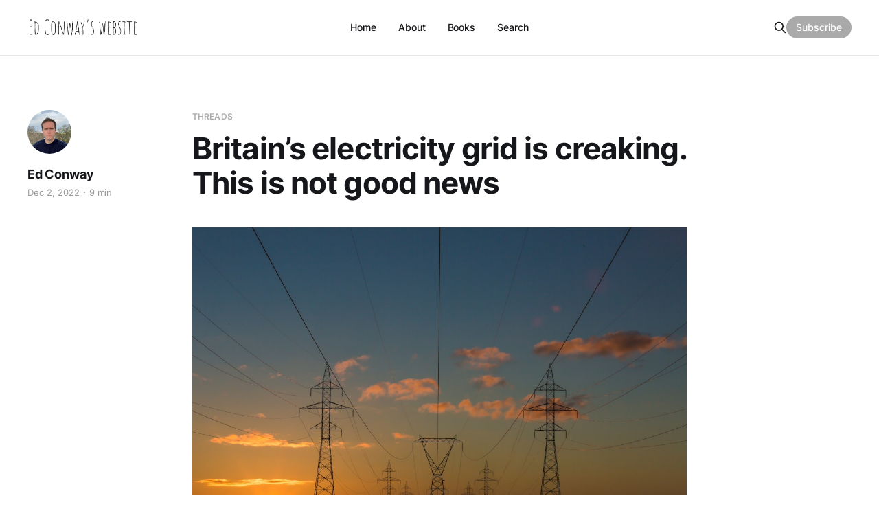

--- FILE ---
content_type: text/html; charset=utf-8
request_url: https://www.edmundconway.com/britains-electricity-grid-is-creaking-this-is-not-good-news/
body_size: 11975
content:
<!DOCTYPE html>
<html lang="en">

<head>
    <meta charset="utf-8">
    <meta name="viewport" content="width=device-width, initial-scale=1">
    <title>Britain’s electricity grid is creaking. This is not good news</title>
    <link rel="stylesheet" href="/assets/built/screen.css?v=5726d8a10b">

    <link rel="icon" href="https://cdn.getmidnight.com/f3d571464884bd70af5194916484632f/2021/09/Screenshot-2021-09-09-at-09.17.51-1.png" type="image/png">
    <link rel="canonical" href="https://www.edmundconway.com/britains-electricity-grid-is-creaking-this-is-not-good-news/">
    <meta name="referrer" content="no-referrer-when-downgrade">
    
    <meta property="og:site_name" content="Ed Conway&#x27;s website">
    <meta property="og:type" content="article">
    <meta property="og:title" content="Britain’s electricity grid is creaking. This is not good news">
    <meta property="og:description" content="This is a post about arguably the most important &amp; underdiscussed issue as we push towards net zero. The UK electric grid is creaking - big time. It could trigger blackouts &amp; even get in the way of those climate ambitions. This is a very big deal. But let’s begin our">
    <meta property="og:url" content="https://www.edmundconway.com/britains-electricity-grid-is-creaking-this-is-not-good-news/">
    <meta property="og:image" content="https://images.unsplash.com/photo-1473341304170-971dccb5ac1e?crop&#x3D;entropy&amp;cs&#x3D;tinysrgb&amp;fit&#x3D;max&amp;fm&#x3D;jpg&amp;ixid&#x3D;MnwxMTc3M3wwfDF8c2VhcmNofDE0fHxweWxvbnN8ZW58MHx8fHwxNjY5OTg3MDYz&amp;ixlib&#x3D;rb-4.0.3&amp;q&#x3D;80&amp;w&#x3D;2000">
    <meta property="article:published_time" content="2022-12-02T13:59:04.000Z">
    <meta property="article:modified_time" content="2022-12-02T16:03:14.000Z">
    <meta property="article:tag" content="Threads">
    
    <meta name="twitter:card" content="summary_large_image">
    <meta name="twitter:title" content="Britain’s electricity grid is creaking. This is not good news">
    <meta name="twitter:description" content="This is a post about arguably the most important &amp; underdiscussed issue as we push towards net zero. The UK electric grid is creaking - big time. It could trigger blackouts &amp; even get in the way of those climate ambitions. This is a very big deal. But let’s begin our">
    <meta name="twitter:url" content="https://www.edmundconway.com/britains-electricity-grid-is-creaking-this-is-not-good-news/">
    <meta name="twitter:image" content="https://images.unsplash.com/photo-1473341304170-971dccb5ac1e?crop&#x3D;entropy&amp;cs&#x3D;tinysrgb&amp;fit&#x3D;max&amp;fm&#x3D;jpg&amp;ixid&#x3D;MnwxMTc3M3wwfDF8c2VhcmNofDE0fHxweWxvbnN8ZW58MHx8fHwxNjY5OTg3MDYz&amp;ixlib&#x3D;rb-4.0.3&amp;q&#x3D;80&amp;w&#x3D;2000">
    <meta name="twitter:label1" content="Written by">
    <meta name="twitter:data1" content="Ed Conway">
    <meta name="twitter:label2" content="Filed under">
    <meta name="twitter:data2" content="Threads">
    <meta name="twitter:site" content="@edconwaysky">
    <meta name="twitter:creator" content="@edconwaysky">
    <meta property="og:image:width" content="1200">
    <meta property="og:image:height" content="800">
    
    <script type="application/ld+json">
{
    "@context": "https://schema.org",
    "@type": "Article",
    "publisher": {
        "@type": "Organization",
        "name": "Ed Conway&#x27;s website",
        "url": "https://www.edmundconway.com/",
        "logo": {
            "@type": "ImageObject",
            "url": "https://cdn.getmidnight.com/f3d571464884bd70af5194916484632f/2021/09/Untitled_Artwork-3.png"
        }
    },
    "author": {
        "@type": "Person",
        "name": "Ed Conway",
        "image": {
            "@type": "ImageObject",
            "url": "//www.gravatar.com/avatar/1c194b562b0a2dc52405d9a0852cbacc?s=250&d=mm&r=x",
            "width": 250,
            "height": 250
        },
        "url": "https://www.edmundconway.com/author/ed/",
        "sameAs": [
            "https://x.com/edconwaysky"
        ]
    },
    "headline": "Britain’s electricity grid is creaking. This is not good news",
    "url": "https://www.edmundconway.com/britains-electricity-grid-is-creaking-this-is-not-good-news/",
    "datePublished": "2022-12-02T13:59:04.000Z",
    "dateModified": "2022-12-02T16:03:14.000Z",
    "image": {
        "@type": "ImageObject",
        "url": "https://images.unsplash.com/photo-1473341304170-971dccb5ac1e?crop=entropy&cs=tinysrgb&fit=max&fm=jpg&ixid=MnwxMTc3M3wwfDF8c2VhcmNofDE0fHxweWxvbnN8ZW58MHx8fHwxNjY5OTg3MDYz&ixlib=rb-4.0.3&q=80&w=2000",
        "width": 1200,
        "height": 800
    },
    "keywords": "Threads",
    "description": "This is a post about arguably the most important &amp; underdiscussed issue as we push towards net zero. The UK electric grid is creaking - big time. It could trigger blackouts &amp; even get in the way of those climate ambitions. This is a very big deal. But let’s begin our story with something else. A bit of history. The first power station...\n\nIt’s sometimes forgotten that the world’s first conventional power station (eg with steam turbines powered by fuel) was not in New York or Berlin but in London",
    "mainEntityOfPage": "https://www.edmundconway.com/britains-electricity-grid-is-creaking-this-is-not-good-news/"
}
    </script>

    <meta name="generator" content="Ghost 6.5">
    <link rel="alternate" type="application/rss+xml" title="Ed Conway&#x27;s website" href="https://www.edmundconway.com/rss/">
    <script defer src="https://cdn.jsdelivr.net/ghost/portal@~2.56/umd/portal.min.js" data-i18n="true" data-ghost="https://www.edmundconway.com/" data-key="6bd7e17cba8fad1fd465d1d91b" data-api="https://www.edmundconway.com/ghost/api/content/" data-locale="en" crossorigin="anonymous"></script><style id="gh-members-styles">.gh-post-upgrade-cta-content,
.gh-post-upgrade-cta {
    display: flex;
    flex-direction: column;
    align-items: center;
    font-family: -apple-system, BlinkMacSystemFont, 'Segoe UI', Roboto, Oxygen, Ubuntu, Cantarell, 'Open Sans', 'Helvetica Neue', sans-serif;
    text-align: center;
    width: 100%;
    color: #ffffff;
    font-size: 16px;
}

.gh-post-upgrade-cta-content {
    border-radius: 8px;
    padding: 40px 4vw;
}

.gh-post-upgrade-cta h2 {
    color: #ffffff;
    font-size: 28px;
    letter-spacing: -0.2px;
    margin: 0;
    padding: 0;
}

.gh-post-upgrade-cta p {
    margin: 20px 0 0;
    padding: 0;
}

.gh-post-upgrade-cta small {
    font-size: 16px;
    letter-spacing: -0.2px;
}

.gh-post-upgrade-cta a {
    color: #ffffff;
    cursor: pointer;
    font-weight: 500;
    box-shadow: none;
    text-decoration: underline;
}

.gh-post-upgrade-cta a:hover {
    color: #ffffff;
    opacity: 0.8;
    box-shadow: none;
    text-decoration: underline;
}

.gh-post-upgrade-cta a.gh-btn {
    display: block;
    background: #ffffff;
    text-decoration: none;
    margin: 28px 0 0;
    padding: 8px 18px;
    border-radius: 4px;
    font-size: 16px;
    font-weight: 600;
}

.gh-post-upgrade-cta a.gh-btn:hover {
    opacity: 0.92;
}</style>
    <script defer src="https://cdn.jsdelivr.net/ghost/sodo-search@~1.8/umd/sodo-search.min.js" data-key="6bd7e17cba8fad1fd465d1d91b" data-styles="https://cdn.jsdelivr.net/ghost/sodo-search@~1.8/umd/main.css" data-sodo-search="https://www.edmundconway.com/" data-locale="en" crossorigin="anonymous"></script>
    
    <link href="https://www.edmundconway.com/webmentions/receive/" rel="webmention">
    <script defer src="/public/cards.min.js?v=5726d8a10b"></script>
    <link rel="stylesheet" type="text/css" href="/public/cards.min.css?v=5726d8a10b">
    <script defer src="/public/comment-counts.min.js?v=5726d8a10b" data-ghost-comments-counts-api="https://www.edmundconway.com/members/api/comments/counts/"></script>
    <script defer src="/public/member-attribution.min.js?v=5726d8a10b"></script>
    <script defer src="/public/ghost-stats.min.js?v=5726d8a10b" data-stringify-payload="false" data-datasource="analytics_events" data-storage="localStorage" data-host="/.ghost/analytics/api/v1/page_hit"  tb_site_uuid="1d38a737-80b3-4177-a8b5-5ec852dc4b37" tb_post_uuid="28a0a26e-b8a6-4632-8279-04cbde9a1c38" tb_post_type="post" tb_member_uuid="undefined" tb_member_status="undefined"></script><style>:root {--ghost-accent-color: #aaaaaa;}</style>
    <!-- Google tag (gtag.js) -->
<script async src="https://www.googletagmanager.com/gtag/js?id=G-WH6XZ3W5B1"></script>
<script>
  window.dataLayer = window.dataLayer || [];
  function gtag(){dataLayer.push(arguments);}
  gtag('js', new Date());

  gtag('config', 'G-WH6XZ3W5B1');
</script>



<link href='https://fonts.googleapis.com/css2?family=Amatic+SC&family=Vollkorn&display=swap'
    rel='stylesheet'>


<style>
    .cover-description {
    font-family: 'Amatic SC', cursive;
    font-size: 5rem;
  }
    .single-title {
    font-family: 'Amatic SC', cursive;
    font-size: 5rem;
  }
  .u-text-format blockquote {
    background-color: white;
      text-align: left;
    }
</style>
</head>

<body class="post-template tag-threads is-head-b--n--a has-serif-body">
    <div class="gh-site">
        <header id="gh-head" class="gh-head gh-outer">
            <div class="gh-head-inner gh-inner">

                <div class="gh-head-brand">
                    <div class="gh-head-brand-wrapper">
                        <a class="gh-head-logo" href="https://www.edmundconway.com">
                                <img src="https://cdn.getmidnight.com/f3d571464884bd70af5194916484632f/2021/09/Untitled_Artwork-3.png" alt="Ed Conway&#x27;s website">

                        </a>
                    </div>
                    <button class="gh-search gh-icon-btn" data-ghost-search><svg xmlns="http://www.w3.org/2000/svg" fill="none" viewBox="0 0 24 24" stroke="currentColor" stroke-width="2" width="20" height="20"><path stroke-linecap="round" stroke-linejoin="round" d="M21 21l-6-6m2-5a7 7 0 11-14 0 7 7 0 0114 0z"></path></svg></button>
                    <button class="gh-burger"></button>
                </div>

                <nav class="gh-head-menu">
                    <ul class="nav">
    <li class="nav-home"><a href="https://www.edmundconway.com/">Home</a></li>
    <li class="nav-about"><a href="https://www.edmundconway.com/about/">About</a></li>
    <li class="nav-books"><a href="https://www.edmundconway.com/books/">Books</a></li>
    <li class="nav-search"><a href="#/search">Search</a></li>
</ul>

                </nav>

                <div class="gh-head-actions">
                    <button class="gh-search gh-icon-btn" data-ghost-search><svg xmlns="http://www.w3.org/2000/svg" fill="none" viewBox="0 0 24 24" stroke="currentColor" stroke-width="2" width="20" height="20"><path stroke-linecap="round" stroke-linejoin="round" d="M21 21l-6-6m2-5a7 7 0 11-14 0 7 7 0 0114 0z"></path></svg></button>
                        <a class="gh-head-btn gh-btn gh-primary-btn" href="#/portal/signup" data-portal="signup">Subscribe</a>
                </div>
            </div>
        </header>


        
<main class="gh-main">
        <article class="gh-article post tag-threads featured">

            <header class="gh-article-header gh-canvas">
                    <a class="gh-article-tag" href="https://www.edmundconway.com/tag/threads/">Threads</a>

                <h1 class="gh-article-title">Britain’s electricity grid is creaking. This is not good news</h1>

                    <aside class="gh-article-sidebar">
            <figure class="gh-author-image">
                    <img src="//www.gravatar.com/avatar/1c194b562b0a2dc52405d9a0852cbacc?s&#x3D;250&amp;d&#x3D;mm&amp;r&#x3D;x" alt="Ed Conway">
            </figure>

            <h4 class="gh-author-name">
                <a href="/author/ed/">Ed Conway</a>
            </h4>

        <div class="gh-article-meta">
            <div class="gh-article-meta-inner">
                <time class="gh-article-date" datetime="2022-12-02">Dec 2, 2022</time>
                    <span class="gh-article-meta-sep"></span>
                    <span class="gh-article-length">9 min</span>
            </div>
        </div>
    </aside>


                    <figure class="gh-article-image">
        <img
            srcset="https://images.unsplash.com/photo-1473341304170-971dccb5ac1e?crop&#x3D;entropy&amp;cs&#x3D;tinysrgb&amp;fit&#x3D;max&amp;fm&#x3D;jpg&amp;ixid&#x3D;MnwxMTc3M3wwfDF8c2VhcmNofDE0fHxweWxvbnN8ZW58MHx8fHwxNjY5OTg3MDYz&amp;ixlib&#x3D;rb-4.0.3&amp;q&#x3D;80&amp;w&#x3D;300 300w,
                    https://images.unsplash.com/photo-1473341304170-971dccb5ac1e?crop&#x3D;entropy&amp;cs&#x3D;tinysrgb&amp;fit&#x3D;max&amp;fm&#x3D;jpg&amp;ixid&#x3D;MnwxMTc3M3wwfDF8c2VhcmNofDE0fHxweWxvbnN8ZW58MHx8fHwxNjY5OTg3MDYz&amp;ixlib&#x3D;rb-4.0.3&amp;q&#x3D;80&amp;w&#x3D;720 720w,
                    https://images.unsplash.com/photo-1473341304170-971dccb5ac1e?crop&#x3D;entropy&amp;cs&#x3D;tinysrgb&amp;fit&#x3D;max&amp;fm&#x3D;jpg&amp;ixid&#x3D;MnwxMTc3M3wwfDF8c2VhcmNofDE0fHxweWxvbnN8ZW58MHx8fHwxNjY5OTg3MDYz&amp;ixlib&#x3D;rb-4.0.3&amp;q&#x3D;80&amp;w&#x3D;960 960w,
                    https://images.unsplash.com/photo-1473341304170-971dccb5ac1e?crop&#x3D;entropy&amp;cs&#x3D;tinysrgb&amp;fit&#x3D;max&amp;fm&#x3D;jpg&amp;ixid&#x3D;MnwxMTc3M3wwfDF8c2VhcmNofDE0fHxweWxvbnN8ZW58MHx8fHwxNjY5OTg3MDYz&amp;ixlib&#x3D;rb-4.0.3&amp;q&#x3D;80&amp;w&#x3D;1200 1200w,
                    https://images.unsplash.com/photo-1473341304170-971dccb5ac1e?crop&#x3D;entropy&amp;cs&#x3D;tinysrgb&amp;fit&#x3D;max&amp;fm&#x3D;jpg&amp;ixid&#x3D;MnwxMTc3M3wwfDF8c2VhcmNofDE0fHxweWxvbnN8ZW58MHx8fHwxNjY5OTg3MDYz&amp;ixlib&#x3D;rb-4.0.3&amp;q&#x3D;80&amp;w&#x3D;2000 2000w"
            sizes="(max-width: 1200px) 100vw, 1200px"
            src="https://images.unsplash.com/photo-1473341304170-971dccb5ac1e?crop&#x3D;entropy&amp;cs&#x3D;tinysrgb&amp;fit&#x3D;max&amp;fm&#x3D;jpg&amp;ixid&#x3D;MnwxMTc3M3wwfDF8c2VhcmNofDE0fHxweWxvbnN8ZW58MHx8fHwxNjY5OTg3MDYz&amp;ixlib&#x3D;rb-4.0.3&amp;q&#x3D;80&amp;w&#x3D;1200"
            alt="Britain’s electricity grid is creaking. This is not good news"
        >
            <figcaption>Photo by <a href="https://unsplash.com/@matthewhenry?utm_source=ghost&utm_medium=referral&utm_campaign=api-credit">Matthew Henry</a> / <a href="https://unsplash.com/?utm_source=ghost&utm_medium=referral&utm_campaign=api-credit">Unsplash</a></figcaption>
    </figure>
            </header>

            <section class="gh-content gh-canvas">
                <p>This is a post about arguably the most important &amp; underdiscussed issue as we push towards net zero. The UK electric grid is creaking - big time. It could trigger blackouts &amp; even get in the way of those climate ambitions. This is a very big deal. But let’s begin our story with something else. A bit of history. The first power station...</p><p>It’s sometimes forgotten that the world’s first conventional power station (eg with steam turbines powered by fuel) was not in New York or Berlin but in London. Holborn Viaduct Power Station opened in early 1882. It lit up thousands of lights around the city.</p><figure class="kg-card kg-image-card"><img src="https://cdn.getmidnight.com/f3d571464884bd70af5194916484632f/2022/12/IMG_1776.jpeg" class="kg-image" alt loading="lazy" width="1048" height="952"></figure><p>The introduction of electricity was one of the most important - some would argue the single most important - technological leaps in history. Electricity didn’t just make light brighter and cleaner than gas or kerosene lamps. It lifted productivity <em>everywhere</em>.</p><figure class="kg-card kg-image-card"><img src="https://cdn.getmidnight.com/f3d571464884bd70af5194916484632f/2022/12/IMG_1775.jpeg" class="kg-image" alt loading="lazy" width="1200" height="522"></figure><p>The introduction of electricity represented a second Industrial Revolution. Factories could replace inefficient steam driven machines, like the one below, with electric motors. </p><figure class="kg-card kg-image-card"><img src="https://cdn.getmidnight.com/f3d571464884bd70af5194916484632f/2022/12/7d29c1b66b8f793d06384f3f878093e7.jpeg" class="kg-image" alt loading="lazy" width="700" height="481"></figure><p>It had an instant and dramatic impact on productivity. Indeed, there are many economic papers on this. You can <a href="https://t.co/oed7YeRTls?ref=edmundconway.com">read a good one here</a>. See these charts that tell some of that story:</p><figure class="kg-card kg-image-card"><img src="https://cdn.getmidnight.com/f3d571464884bd70af5194916484632f/2022/12/Screenshot-2022-12-01-at-15.42.36.png" class="kg-image" alt loading="lazy" width="522" height="1016"></figure><p>So whichever country introduced electricity first could be first to reap economic benefits. Hence it’s not insignificant that London had the first conventional power station. But here’s the thing: actually Holborn viaduct station isn’t a story of triumph. It’s a cautionary tale…</p><p>Because the power station was shut down a few years after opening. No sign of it is left today. Most people have forgotten it. When they think abt the world’s first serious power station they think of Thomas Edison’s <a href="https://en.wikipedia.org/wiki/Pearl_Street_Station?ref=edmundconway.com">Pearl Street power station</a> in New York.</p><p>While other major cities embraced electricity, London fell behind. As of 1913 electricity consumption per capita was as follows:<br>Chicago: 310kwh <br>Berlin: 170kwh <br>London: 110kwh </p><p>This btw is all from Thomas Parke Hughes’ <a href="https://www.amazon.co.uk/Networks-Power-Electrification-1880-1930-Softshell/dp/0801846145?ref=edmundconway.com">Networks of Power</a> - an <strong>amazing</strong> book everyone needs to read. Anyway, the intriguing thing is that the Holborn power station had precisely the same technology as the Pearl St station. Both were Thomas Edison designs, generators etc. Why did London fail while NY succeeded? In short: regulatory resistance.</p><p>Making electric power a success wasn’t just abt building a power station or buying new machines. You also needed to construct a whole GRID of wires and (when everyone went AC) transformers and other kit. It was expensive &amp; disruptive… Look at Edison’s estimates for wire costs…</p><figure class="kg-card kg-image-card"><img src="https://cdn.getmidnight.com/f3d571464884bd70af5194916484632f/2022/12/Screenshot-2022-12-01-at-16.18.22.png" class="kg-image" alt loading="lazy" width="1418" height="1046"></figure><p>Local and national UK politicians were happy with gas lighting. They saw no reason why they should have to tear up the streets of their city to install the necessary pipes for a broader electricity system. Interestingly among the most resistant was the iconic Joseph Chamberlain.</p><figure class="kg-card kg-image-card"><img src="https://cdn.getmidnight.com/f3d571464884bd70af5194916484632f/2022/12/Screenshot-2022-12-01-at-16.00.23.png" class="kg-image" alt loading="lazy" width="1008" height="312"></figure><p>Anyway, the rest is history. The UK entered the electric age late, but eventually caught up. Roll on to the postwar period &amp; it built a national grid of pylons and transformers in the 1960s which was so ahead of its time it provided more power capacity than we’d need for decades.</p><figure class="kg-card kg-image-card kg-card-hascaption"><img src="https://images.unsplash.com/photo-1579122115757-a7d3c49c76b2?crop=entropy&amp;cs=tinysrgb&amp;fit=max&amp;fm=jpg&amp;ixid=MnwxMTc3M3wwfDF8c2VhcmNofDJ8fHB5bG9uc3xlbnwwfHx8fDE2Njk5ODcwNjM&amp;ixlib=rb-4.0.3&amp;q=80&amp;w=2000" class="kg-image" alt="Symmetrical reflections of a pylon on a dusk backdrop " loading="lazy" width="2843" height="3923" srcset="https://images.unsplash.com/photo-1579122115757-a7d3c49c76b2?crop=entropy&amp;cs=tinysrgb&amp;fit=max&amp;fm=jpg&amp;ixid=MnwxMTc3M3wwfDF8c2VhcmNofDJ8fHB5bG9uc3xlbnwwfHx8fDE2Njk5ODcwNjM&amp;ixlib=rb-4.0.3&amp;q=80&amp;w=600 600w, https://images.unsplash.com/photo-1579122115757-a7d3c49c76b2?crop=entropy&amp;cs=tinysrgb&amp;fit=max&amp;fm=jpg&amp;ixid=MnwxMTc3M3wwfDF8c2VhcmNofDJ8fHB5bG9uc3xlbnwwfHx8fDE2Njk5ODcwNjM&amp;ixlib=rb-4.0.3&amp;q=80&amp;w=1000 1000w, https://images.unsplash.com/photo-1579122115757-a7d3c49c76b2?crop=entropy&amp;cs=tinysrgb&amp;fit=max&amp;fm=jpg&amp;ixid=MnwxMTc3M3wwfDF8c2VhcmNofDJ8fHB5bG9uc3xlbnwwfHx8fDE2Njk5ODcwNjM&amp;ixlib=rb-4.0.3&amp;q=80&amp;w=1600 1600w, https://images.unsplash.com/photo-1579122115757-a7d3c49c76b2?crop=entropy&amp;cs=tinysrgb&amp;fit=max&amp;fm=jpg&amp;ixid=MnwxMTc3M3wwfDF8c2VhcmNofDJ8fHB5bG9uc3xlbnwwfHx8fDE2Njk5ODcwNjM&amp;ixlib=rb-4.0.3&amp;q=80&amp;w=2400 2400w" sizes="(min-width: 720px) 720px"><figcaption>Photo by <a href="https://unsplash.com/@hannahwrightdesigner?utm_source=ghost&utm_medium=referral&utm_campaign=api-credit">Hannah Wright</a> / <a href="https://unsplash.com/?utm_source=ghost&utm_medium=referral&utm_campaign=api-credit">Unsplash</a></figcaption></figure><p>All of which brings us more or less to today. We don’t spend much time thinking about grids these days and to some extent that’s a story of success. UK system holds up pretty well most of the time. Power cuts are relatively rare. But behind the scenes the system is creaking.</p><p>You can break this story down into two parts. There’s the issues with the main transmission lines which get the power from generators towards different regions. This bit is managed by National Grid. Consider it the electricity “motorway system”. Lots of pylons etc.</p><figure class="kg-card kg-image-card"><img src="https://cdn.getmidnight.com/f3d571464884bd70af5194916484632f/2022/12/IMG_6494.jpeg" class="kg-image" alt loading="lazy" width="762" height="1129"></figure><p>Here the issue is that this “motorway” system was built for a finite set of mostly coal-fired power stations dotted around the country, close-ish to where the power was needed. Roll on to the 2020s and we have shut down most of the coal and are relying increasingly on wind power.</p><p>This is obviously great for the environment. There was a dark side to that first power station: it was also the beginning of the coal power era, where we pumped enormous quantities of CO2 and sulphur into the sky. Ending that era is a critical element in combating climate change.</p><p>And this is mostly a good news story! In recent years we have been building and deploying wind turbines faster than anyone had expected with the upshot that the global power breakdown is changing, fast. Chart from <a href="https://twitter.com/energy_said?ref=edmundconway.com">@energy_said</a>, a must-follow on all things energy.</p><figure class="kg-card kg-image-card"><img src="https://cdn.getmidnight.com/f3d571464884bd70af5194916484632f/2022/12/Screenshot-2022-12-01-at-16.58.13.png" class="kg-image" alt loading="lazy" width="1542" height="754"></figure><p><em>However</em>, switching from a grid with a relatively small no of dispatchable coal power stations to one with 100s of wind turbines in the N Sea &amp; Scotland is a BIG shift. Current grid isn’t set up for it. For one thing we need lots more pylons (the motorways) to move the power…</p><p>But those in Norfolk and other areas where the pylons are needed to bring the power over from the wind farms <a href="https://www.northnorfolknews.co.uk/news/22793682.fears-move-see-pylons-across-swathes-norfolk/?ref=edmundconway.com">are NOT happy</a>. They are already contesting the plans and given the nature of Britain’s planning system you’d have to say they’ve got a good chance. The upshot of this is that a LOT is being asked of the national system. The physics of this are complex (I know very little about how this works - others like <a href="https://twitter.com/guynewey?ref=edmundconway.com">@guynewey</a> know far more) but essentially <a href="https://twitter.com/NationalGridESO?ref=edmundconway.com">@NationalGridESO</a> is having to step in to keep things chugging away a LOT these days. </p><figure class="kg-card kg-image-card kg-card-hascaption"><img src="https://cdn.getmidnight.com/f3d571464884bd70af5194916484632f/2022/12/Screenshot-2022-12-01-at-17.06.18.png" class="kg-image" alt loading="lazy" width="1884" height="1068"><figcaption>In <em>very</em> simple terms, the higher the line, the more National Grid ESO is having to intervene to help keep the system working.&nbsp;</figcaption></figure><p>(Another issue we’re nowhere near resolving is what to do about the intermittency of renewables. Sometimes wind blows a lot, sometimes not at all. Good chart on that below, again from<a href="https://thundersaidenergy.com/?ref=edmundconway.com"> Thunder Said Energy</a>. For all that wind turbines are getting cheaper, that doesn’t account for the need to back them up. But this is a whole other topic which demands a whole other article. One day...)</p><figure class="kg-card kg-image-card"><img src="https://cdn.getmidnight.com/f3d571464884bd70af5194916484632f/2022/12/Screenshot-2022-12-01-at-17.04.51.png" class="kg-image" alt loading="lazy" width="1702" height="848"></figure><p>Anyway, this shortage of grid capacity is already threatening UK plans to eliminate carbon emissions for electricity generation by 2035. One firm planning a new wind farm was recently told the <em>earliest</em> it could be hooked up to the grid was 2034(!) This is… problematic.</p><p>But arguably the biggest issue is the other bit of the grid - not the “motorways” but the “A and B roads”. The delivery of electricity to households and businesses. Controlled by 6 Distribution Network Operators (DNOs), regional monopolies who own the wires/transformers near you.</p><figure class="kg-card kg-image-card"><img src="https://cdn.getmidnight.com/f3d571464884bd70af5194916484632f/2022/12/Fi-I7FvXgAA-MHS.jpeg" class="kg-image" alt loading="lazy" width="1580" height="1300"></figure><p>We don’t directly pay these regional monopolies but since they own the cables and transformers, they take a cut on our bills. And they’ve done extraordinarily well in recent years. A recent report from Common Wealth says they’re <a href="https://www.common-wealth.co.uk/reports/profiting-amid-the-crisis?ref=edmundconway.com">the most profitable sector in the country</a>. Chart from it here:</p><figure class="kg-card kg-image-card"><img src="https://cdn.getmidnight.com/f3d571464884bd70af5194916484632f/2022/12/twitter_523b4a5a60625dc4b50dc3d3a9d1afa3.jpeg" class="kg-image" alt loading="lazy" width="905" height="794"></figure><p>Now that would be fine if they were doing a swell job of improving networks but evidence to support this is scant. If we’re all going to have electric cars and maybe heat pumps too, then we’ll need more cabling and power capacity everywhere. But many of the DNOs aren’t delivering…</p><p>Consider <a href="https://www.ft.com/content/519f701f-6a05-4cf4-bc46-22cf10c7c2c0?ref=edmundconway.com">this FT story</a> from earlier this year: several London authorities, where new housing is desperately needed, are being told they will have to wait years, maybe more than a decade, for new developments because of a lack of local grid capacity.</p><p>Or here’s another example: a fibreglass manufacturer near Wigan, Electric Glass Fiber, a UK subsidiary of Japanese group Nippon Electric Glass. Fibreglass is amazing stuff: the backbone of the energy transition. It’s what we use to make wind turbine sails &amp; lightweight car parts which are essential for electric cars.</p><figure class="kg-card kg-image-card kg-card-hascaption"><img src="https://cdn.getmidnight.com/f3d571464884bd70af5194916484632f/2022/12/Fi-K4NHWAAA-n0q.jpeg" class="kg-image" alt loading="lazy" width="2048" height="1536"><figcaption>They call this "milking the glass". What you can see are thin near-molten glass fibres coming out of the bottom of the furnace</figcaption></figure><p>But right now turning sand into fibreglass involves heating it to very high temperatures in a gas furnace. Up until recently everyone thought this might be the only way to do it (and hydrogen furnaces have their own problems and inefficiencies). However, the plant at Wigan reckons it can replace its carbon-emitting gas furnaces with state-of-the-art electric furnaces. This would be quite exciting!</p><figure class="kg-card kg-image-card kg-card-hascaption"><img src="https://cdn.getmidnight.com/f3d571464884bd70af5194916484632f/2022/12/Fi-K4uFXgAAm3hD.jpeg" class="kg-image" alt loading="lazy" width="2048" height="1536"><figcaption>The glass furnace at Wigan. Those yellow pipes are where the natural gas is fed in.</figcaption></figure><p>The UK, whose govt always goes on about wanting to be “world leading” in the energy transition could genuinely lead the world here with the first at-scale carbon neutral fibreglass site. That ought to be quite an enticing prospect, so the MD at Wigan looked into getting the extra power he’d need for that new electric furnace. But when he went to the local DNO, Electricity Northwest he was told that the only way he could get that power was to pay £30m for new cabling and transformers. Given the entire furnace was supposed to cost £70m, this was prohibitive. So the Japanese parent company began to look elsewhere. </p><p>Talk to enough people in industry and construction and you hear loads of these stories. They’re not the only problem with building our way to net zero. The obstructiveness of the planning system looms large too. But grid capacity is increasingly a major issue.</p><p>Now, just this week UK energy regulator Ofgem announced <a href="https://www.ofgem.gov.uk/publications/riio-ed2-final-determinations?ref=edmundconway.com">plans to tweak the regulation of DMOs</a> which it says will allow them to invest more in local grids. Sounds encouraging, right? And perhaps it will mean that electric furnace at Wigan will be possible without that extraordinary extra cost. But there are still big question marks, among them: how, given the stupendous scale of investment needed, is Ofgem convinced that consumers won't have to pay an extra penny? Not altogether clear, so the proof will be in the pudding.</p><p>But there’s a deeper issue here which is that it’s hard to see how you can unblock some of these issues without central govt intervening, or at the v least, being clear about its vision for energy. More heat pumps? More hydrogen? More insulation? Smart grids? Very unclear at moment. This government seems even more averse to producing a concrete “industrial strategy” (I mean as opposed to a pretty white paper with no money behind it) than any of its predecessors. Yet it’s hard to see how you get to net zero without one.</p><p>Why? Because getting to net zero will involve an enormous set of industrial shifts, which amounts to <a href="https://www.edmundconway.com/the-industrial-re-revolution/">re-doing the Industrial Revolution all over again</a>. A big, hard job. But also a MASSIVE opportunity for whoever does it well/first. And on the other side of the Atlantic, Joe Biden is pouring hundreds billions of dollars into power networks, renewables, batteries and the rest via his (oxymoronically-named) <a href="https://www.congress.gov/bill/117th-congress/house-bill/5376?ref=edmundconway.com">Inflation Reduction Act</a>. So investors in green energy are increasingly abandoning the UK for the US.</p><p>It leaves one pondering a question, <a href="https://www.thetimes.co.uk/article/beware-the-lesson-of-our-first-power-failure-07vsswrgj?ref=edmundconway.com">which I explore in a Times column today</a>. Back in the 1880s the UK ditched electricity because it didn’t want to dig up all its streets for new wires. It chose entrenched industries (gas) over the future. It allowed building restrictions to temper its ability to absorb a new technology, and this mistake set back the economy for decades. </p><p>Are we in danger of doing precisely the same thing all over again…?</p>
            </section>

        </article>

                <div class="gh-read-next gh-canvas">
                <section class="gh-pagehead">
                    <h4 class="gh-pagehead-title">Read next</h4>
                </section>

                <div class="gh-topic gh-topic-grid">
                    <div class="gh-topic-content">
                            <article class="gh-card post">
    <a class="gh-card-link" href="/rising-interest-rates-are-a-bigger-deal-than-you-might-think/">
            <figure class="gh-card-image">
                <img
                    srcset="https://cdn.getmidnight.com/f3d571464884bd70af5194916484632f/size/w300/2022/12/skynews-bank-of-england-london_5761142.jpg 300w,
                            https://cdn.getmidnight.com/f3d571464884bd70af5194916484632f/size/w600/2022/12/skynews-bank-of-england-london_5761142.jpg 720w,
                            https://cdn.getmidnight.com/f3d571464884bd70af5194916484632f/size/w1000/2022/12/skynews-bank-of-england-london_5761142.jpg 960w,
                            https://cdn.getmidnight.com/f3d571464884bd70af5194916484632f/size/w1000/2022/12/skynews-bank-of-england-london_5761142.jpg 1200w,
                            https://cdn.getmidnight.com/f3d571464884bd70af5194916484632f/2022/12/skynews-bank-of-england-london_5761142.jpg 2000w"
                    sizes="(max-width: 1200px) 100vw, 1200px"
                    src="https://cdn.getmidnight.com/f3d571464884bd70af5194916484632f/size/w600/2022/12/skynews-bank-of-england-london_5761142.jpg"
                    alt="Rising interest rates are a bigger deal than you might think"
                >
            </figure>

        <div class="gh-card-wrapper">
            <header class="gh-card-header">
                <h3 class="gh-card-title">Rising interest rates are a bigger deal than you might think</h3>
            </header>

                    <div class="gh-card-excerpt">I’m a bit worried people are being WAY too complacent about rising interest rates. They assume that because they’re so low now vs the 1990s, this’ll be a walk in the park. NO.

Let’s start with this chart. Outlook for interest rates has changed enormously in</div>

            <footer class="gh-card-footer">
                <span class="gh-card-author">Ed Conway</span>
                <time class="gh-card-date" datetime="2022-09-22">Sep 22, 2022</time>
                    <script
    data-ghost-comment-count="6389bdc9f0a02600aa778e10"
    data-ghost-comment-count-empty=""
    data-ghost-comment-count-singular="comment"
    data-ghost-comment-count-plural="comments"
    data-ghost-comment-count-tag="span"
    data-ghost-comment-count-class-name="gh-card-comments"
    data-ghost-comment-count-autowrap="true"
>
</script>
            </footer>
        </div>
    </a>
</article>                            <article class="gh-card post">
    <a class="gh-card-link" href="/the-long-and-winding-story-of-newport-wafer-fab/">
            <figure class="gh-card-image">
                <img
                    srcset="https://cdn.getmidnight.com/f3d571464884bd70af5194916484632f/size/w300/2022/12/FYQHCdQXkAM0OeA.jpeg 300w,
                            https://cdn.getmidnight.com/f3d571464884bd70af5194916484632f/size/w600/2022/12/FYQHCdQXkAM0OeA.jpeg 720w,
                            https://cdn.getmidnight.com/f3d571464884bd70af5194916484632f/size/w1000/2022/12/FYQHCdQXkAM0OeA.jpeg 960w,
                            https://cdn.getmidnight.com/f3d571464884bd70af5194916484632f/size/w1000/2022/12/FYQHCdQXkAM0OeA.jpeg 1200w,
                            https://cdn.getmidnight.com/f3d571464884bd70af5194916484632f/2022/12/FYQHCdQXkAM0OeA.jpeg 2000w"
                    sizes="(max-width: 1200px) 100vw, 1200px"
                    src="https://cdn.getmidnight.com/f3d571464884bd70af5194916484632f/size/w600/2022/12/FYQHCdQXkAM0OeA.jpeg"
                    alt="The long and winding story of Newport Wafer Fab"
                >
            </figure>

        <div class="gh-card-wrapper">
            <header class="gh-card-header">
                <h3 class="gh-card-title">The long and winding story of Newport Wafer Fab</h3>
            </header>

                    <div class="gh-card-excerpt">The tale of Newport Wafer Fab is a parable for our times. It tells you everything you need to know about

 * The UK&#39;s industrial strategy, or complete lack of it.
 * UK&#39;s inability to decide what to do abt China.
 * Most of all, UK&#39;s complete</div>

            <footer class="gh-card-footer">
                <span class="gh-card-author">Ed Conway</span>
                <time class="gh-card-date" datetime="2022-07-22">Jul 22, 2022</time>
                    <script
    data-ghost-comment-count="6389c045f0a02600aa778e46"
    data-ghost-comment-count-empty=""
    data-ghost-comment-count-singular="comment"
    data-ghost-comment-count-plural="comments"
    data-ghost-comment-count-tag="span"
    data-ghost-comment-count-class-name="gh-card-comments"
    data-ghost-comment-count-autowrap="true"
>
</script>
            </footer>
        </div>
    </a>
</article>                            <article class="gh-card post">
    <a class="gh-card-link" href="/lithium-copper-chile-and-the-net-zero-age/">
            <figure class="gh-card-image">
                <img
                    srcset="https://cdn.getmidnight.com/f3d571464884bd70af5194916484632f/size/w300/2022/12/IMG_3993.jpeg 300w,
                            https://cdn.getmidnight.com/f3d571464884bd70af5194916484632f/size/w600/2022/12/IMG_3993.jpeg 720w,
                            https://cdn.getmidnight.com/f3d571464884bd70af5194916484632f/size/w1000/2022/12/IMG_3993.jpeg 960w,
                            https://cdn.getmidnight.com/f3d571464884bd70af5194916484632f/size/w1000/2022/12/IMG_3993.jpeg 1200w,
                            https://cdn.getmidnight.com/f3d571464884bd70af5194916484632f/2022/12/IMG_3993.jpeg 2000w"
                    sizes="(max-width: 1200px) 100vw, 1200px"
                    src="https://cdn.getmidnight.com/f3d571464884bd70af5194916484632f/size/w600/2022/12/IMG_3993.jpeg"
                    alt="Lithium, Copper, Chile and the Net Zero Age"
                >
            </figure>

        <div class="gh-card-wrapper">
            <header class="gh-card-header">
                <h3 class="gh-card-title">Lithium, Copper, Chile and the Net Zero Age</h3>
            </header>

                    <div class="gh-card-excerpt">The unpalatable reality is that getting to net zero will involve far more mineral exploitation than ever before.</div>

            <footer class="gh-card-footer">
                <span class="gh-card-author">Ed Conway</span>
                <time class="gh-card-date" datetime="2022-07-02">Jul 2, 2022</time>
                    <script
    data-ghost-comment-count="6389b45ff0a02600aa778d7e"
    data-ghost-comment-count-empty=""
    data-ghost-comment-count-singular="comment"
    data-ghost-comment-count-plural="comments"
    data-ghost-comment-count-tag="span"
    data-ghost-comment-count-class-name="gh-card-comments"
    data-ghost-comment-count-autowrap="true"
>
</script>
            </footer>
        </div>
    </a>
</article>                    </div>
                </div>
            </div>

                <div class="gh-comments gh-read-next gh-canvas">
            <section class="gh-pagehead">
                <h4 class="gh-pagehead-title">Comments (<script
    data-ghost-comment-count="6389faf3c3674300a9cd964c"
    data-ghost-comment-count-empty="0"
    data-ghost-comment-count-singular=""
    data-ghost-comment-count-plural=""
    data-ghost-comment-count-tag="span"
    data-ghost-comment-count-class-name=""
    data-ghost-comment-count-autowrap="true"
>
</script>)</h3>
            </section>
            
        <script defer src="https://cdn.jsdelivr.net/ghost/comments-ui@~1.2/umd/comments-ui.min.js" data-locale="en" data-ghost-comments="https://www.edmundconway.com/" data-api="https://www.edmundconway.com/ghost/api/content/" data-admin="https://www.edmundconway.com/ghost/" data-key="6bd7e17cba8fad1fd465d1d91b" data-title="" data-count="false" data-post-id="6389faf3c3674300a9cd964c" data-color-scheme="auto" data-avatar-saturation="60" data-accent-color="#aaaaaa" data-comments-enabled="all" data-publication="Ed Conway's website" crossorigin="anonymous"></script>
    
        </div>
</main>

        <footer class="gh-foot gh-outer">
            <div class="gh-foot-inner gh-inner">
                    <section class="gh-subscribe">
                            <h3 class="gh-subscribe-title">Subscribe to Ed Conway&#x27;s website</h3>

                                <div class="gh-subscribe-description">Sign up to join the conversation, and to get every post the minute it&#x27;s published.</div>

                            <button class="gh-subscribe-btn gh-btn" data-portal="signup"><svg width="20" height="20" viewBox="0 0 20 20" fill="none" stroke="currentColor" xmlns="http://www.w3.org/2000/svg">
    <path d="M3.33332 3.33334H16.6667C17.5833 3.33334 18.3333 4.08334 18.3333 5.00001V15C18.3333 15.9167 17.5833 16.6667 16.6667 16.6667H3.33332C2.41666 16.6667 1.66666 15.9167 1.66666 15V5.00001C1.66666 4.08334 2.41666 3.33334 3.33332 3.33334Z" stroke-width="1.5" stroke-linecap="round" stroke-linejoin="round"/>
    <path d="M18.3333 5L9.99999 10.8333L1.66666 5" stroke-width="1.5" stroke-linecap="round" stroke-linejoin="round"/>
</svg> Subscribe now</button>
                    </section>

                <nav class="gh-foot-menu">
                    <ul class="nav">
    <li class="nav-contact"><a href="https://www.edmundconway.com/contact/">Contact</a></li>
</ul>

                </nav>

                <div class="gh-copyright">
                         
                </div>
            </div>
        </footer>
    </div>

        <div class="pswp" tabindex="-1" role="dialog" aria-hidden="true">
    <div class="pswp__bg"></div>

    <div class="pswp__scroll-wrap">
        <div class="pswp__container">
            <div class="pswp__item"></div>
            <div class="pswp__item"></div>
            <div class="pswp__item"></div>
        </div>

        <div class="pswp__ui pswp__ui--hidden">
            <div class="pswp__top-bar">
                <div class="pswp__counter"></div>

                <button class="pswp__button pswp__button--close" title="Close (Esc)"></button>
                <button class="pswp__button pswp__button--share" title="Share"></button>
                <button class="pswp__button pswp__button--fs" title="Toggle fullscreen"></button>
                <button class="pswp__button pswp__button--zoom" title="Zoom in/out"></button>

                <div class="pswp__preloader">
                    <div class="pswp__preloader__icn">
                        <div class="pswp__preloader__cut">
                            <div class="pswp__preloader__donut"></div>
                        </div>
                    </div>
                </div>
            </div>

            <div class="pswp__share-modal pswp__share-modal--hidden pswp__single-tap">
                <div class="pswp__share-tooltip"></div>
            </div>

            <button class="pswp__button pswp__button--arrow--left" title="Previous (arrow left)"></button>
            <button class="pswp__button pswp__button--arrow--right" title="Next (arrow right)"></button>

            <div class="pswp__caption">
                <div class="pswp__caption__center"></div>
            </div>
        </div>
    </div>
</div>
    <script src="/assets/built/main.min.js?v=5726d8a10b"></script>

    
<script defer src="https://static.cloudflareinsights.com/beacon.min.js/vcd15cbe7772f49c399c6a5babf22c1241717689176015" integrity="sha512-ZpsOmlRQV6y907TI0dKBHq9Md29nnaEIPlkf84rnaERnq6zvWvPUqr2ft8M1aS28oN72PdrCzSjY4U6VaAw1EQ==" data-cf-beacon='{"version":"2024.11.0","token":"00ede2c6d8f0404ebdf6d55515fb78e1","r":1,"server_timing":{"name":{"cfCacheStatus":true,"cfEdge":true,"cfExtPri":true,"cfL4":true,"cfOrigin":true,"cfSpeedBrain":true},"location_startswith":null}}' crossorigin="anonymous"></script>
</body>

</html>
